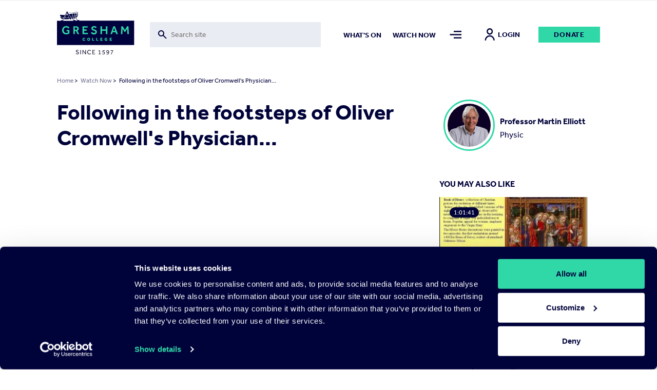

--- FILE ---
content_type: text/html; charset=UTF-8
request_url: https://www.gresham.ac.uk/watch-now/following-footsteps-oliver-cromwells-physician
body_size: 14542
content:

<!DOCTYPE html>
<html lang="en" dir="ltr" prefix="og: https://ogp.me/ns#">
  <head>


  <script
    id="Cookiebot"
    src="https://consent.cookiebot.com/uc.js"
    data-cbid="f28a222f-7ce5-47b3-a123-92c2ab86a207"
    data-blockingmode="auto"
    type="text/javascript"
    defer
  ></script>

    <meta charset="utf-8" />
<meta name="description" content="Professor Martin Elliott the latest Gresham Professor of Physic and will be presenting a lecture series on the Heart and Heart Surgery starting in 2014-2015. In this interview, Professor Elliott talks about the history of the College, why it is an attractive position and what drew him to the role." />
<meta name="abstract" content="https://www.gresham.ac.uk/watch-now/following-footsteps-oliver-cromwells-physician" />
<meta name="keywords" content="Following in the footsteps of Oliver Cromwell&#039;s Physician..." />
<link rel="canonical" href="https://www.gresham.ac.uk/watch-now/following-footsteps-oliver-cromwells-physician" />
<meta name="robots" content="index, follow" />
<link rel="shortlink" href="https://www.gresham.ac.uk/node/14172" />
<meta name="generator" content="Drupal 9 (https://www.drupal.org)" />
<link rel="image_src" href="/sites/default/files/following-in-the-footsteps-of-oliver-cromwells-physician.jpg" />
<meta property="og:site_name" content="Gresham College" />
<meta property="og:url" content="https://www.gresham.ac.uk/watch-now/following-footsteps-oliver-cromwells-physician" />
<meta property="og:title" content="Following in the footsteps of Oliver Cromwell&#039;s Physician..." />
<meta property="og:description" content="Professor Martin Elliott the latest Gresham Professor of Physic and will be presenting a lecture series on the Heart and Heart Surgery starting in 2014-2015. In this interview, Professor Elliott talks about the history of the College, why it is an attractive position and what drew him to the role." />
<meta property="og:image" content="https://www.gresham.ac.uk/sites/default/files/styles/meta_facebook/public/following-in-the-footsteps-of-oliver-cromwells-physician.jpg?itok=M5ltMIra" />
<meta property="og:image:width" content="1200" />
<meta property="og:image:height" content="630" />
<meta property="og:updated_time" content="2022-02-01T08:17:43+00:00" />
<meta name="twitter:card" content="summary" />
<meta name="twitter:site" content="@GreshamCollege" />
<meta name="twitter:title" content="Following in the footsteps of Oliver Cromwell&#039;s Physician... | Gresham College" />
<meta name="twitter:creator" content="@GreshamCollege" />
<meta name="twitter:image" content="https://www.gresham.ac.uk/sites/default/files/styles/meta_twitter/public/following-in-the-footsteps-of-oliver-cromwells-physician.jpg?itok=5wZLYuDC" />
<meta name="Generator" content="Drupal 10 (https://www.drupal.org)" />
<meta name="MobileOptimized" content="width" />
<meta name="HandheldFriendly" content="true" />
<meta name="viewport" content="width=device-width, initial-scale=1.0" />
<script>window.dataLayer = window.dataLayer || []; window.dataLayer.push({"site":{"environment":"production","language":"en","country":"GB"},"page":{"pageURL":"https:\/\/www.gresham.ac.uk\/watch-now\/following-footsteps-oliver-cromwells-physician","pagePath":"\/watch-now\/following-footsteps-oliver-cromwells-physician","pageName":"Following in the footsteps of Oliver Cromwell's Physician...","pageCategory":"Watch Now"},"user":{"loginStatus":"logged-out","userID":""}});</script>
<link rel="icon" href="/sites/default/files/favicon.svg" type="image/svg+xml" />

    <title>Following in the footsteps of Oliver Cromwell&#039;s Physician...</title>
    <link rel="stylesheet" media="all" href="/sites/default/files/css/css_5iQnNW1eHoyyL53U2YJL0P0P8Jx4H3S90qZtsgWE5Tk.css?delta=0&amp;language=en&amp;theme=pippip&amp;include=[base64]" />
<link rel="stylesheet" media="all" href="/sites/default/files/css/css_W8Vkc6u1v3w-FN4v-fg35uqdZEY1N4I7i8CegHs3aHY.css?delta=1&amp;language=en&amp;theme=pippip&amp;include=[base64]" />
<link rel="stylesheet" media="all" href="/sites/default/files/css/css_3yyBfJjVs6gQvKN42wbccjsLUH4gp36PvlmH_swzffY.css?delta=2&amp;language=en&amp;theme=pippip&amp;include=[base64]" />
<link rel="stylesheet" media="all" href="/sites/default/files/css/css_SvlCDKlN6Bwq7cYg8Qq7URXMMd4dYFzqdRXwVks9kNM.css?delta=3&amp;language=en&amp;theme=pippip&amp;include=[base64]" />
<link rel="stylesheet" media="print" href="/sites/default/files/css/css_yRJjgo7Jzo5ttqexnH2qO1C_lN_k7WILBREuiiOkE0s.css?delta=4&amp;language=en&amp;theme=pippip&amp;include=[base64]" />
<link rel="stylesheet" media="all" href="/sites/default/files/css/css_0O0ye8GBHWw5tENVz_Fs5oBDQi671Vdy8aZxQVmCGLc.css?delta=5&amp;language=en&amp;theme=pippip&amp;include=[base64]" />

    

    <script data-cookieconsent="ignore">
      // Load the YouTube Iframe API if not already loaded.
      if (typeof YT === 'undefined' || typeof YT.Player === 'undefined') {
        var tag = document.createElement('script');
        tag.src = "https://www.youtube.com/iframe_api";
        var firstScriptTag = document.getElementsByTagName('script')[0];
        firstScriptTag.parentNode.insertBefore(tag, firstScriptTag);
      }

      // This function is called by the YouTube Iframe API when it's ready.
      // It must be in the global scope.
      window.onYouTubeIframeAPIReady = function () {
        // Attach the Drupal behavior once the YouTube API is ready.
        // This ensures jQuery and Drupal behaviors are available.
        (function ($, Drupal, drupalSettings) {
          Drupal.behaviors.gresham_datalayer.attach(document, drupalSettings);
        })(jQuery, Drupal, drupalSettings);
      };
    </script>

     <script data-cookieconsent="ignore" defer>
    window.dataLayer = window.dataLayer || [];
    function gtag() {
      dataLayer.push(arguments)
    }
    gtag("consent", "default", {
      ad_personalization: "denied",
      ad_storage: "denied",
      ad_user_data: "denied",
      analytics_storage: "denied",
      functionality_storage: "denied",
      personalization_storage: "denied",
      security_storage: "granted",
      wait_for_update: 500
    });
    gtag("set", "ads_data_redaction", true);
    gtag("set", "url_passthrough", true);
  </script>

  <!-- End Google Tag Manager -->
  <script data-cookieconsent="ignore">(function(w,d,s,l,i){w[l]=w[l]||[];w[l].push({'gtm.start':
  new Date().getTime(),event:'gtm.js'});var f=d.getElementsByTagName(s)[0],
  j=d.createElement(s),dl=l!='dataLayer'?'&l='+l:'';j.async=true;j.src=
  'https://www.googletagmanager.com/gtm.js?id='+i+dl;f.parentNode.insertBefore(j,f);
  })(window,document,'script','dataLayer','GTM-NK6DKV');</script>
  <!-- End Google Tag Manager -->

  </head>

  
  <body class="watch-now ct__event" data-nav="closed" data-search="closed">
        <aside>
      <a href="#main-content" class="skip-main">
        Skip to main content
      </a>
    </aside>

    


      <div class="dialog-off-canvas-main-canvas" data-off-canvas-main-canvas>
    <header>
    <div class="grid header">
        <div class="col-sm-2 col-8">
            <div class="header-logo">
                <a href="/" title="Home" rel="home">
                    <img src="/themes/pippip/assets/img/gresham-logo.svg" alt="Home" alt="Home" width="163px" height="91px">
                </a>
            </div>
        </div>
        <div class="col-lg-4 col-md-3 col-sm-1 hidden-xs-down">
            <div class="header-searchbar">
                <div class="views-exposed-form">
                    <form action="/search" method="get" id="views-exposed-form-search-search" accept-charset="UTF-8">
                        <div class="js-form-item form-item js-form-type-search-api-autocomplete form-type-search-api-autocomplete js-form-item-for form-item-for">
                            <label for="edit-for">Fulltext search</label>
                            <input placeholder="Search site" aria-label="Toggle search form" data-drupal-selector="edit-for" data-search-api-autocomplete-search="search" class="form-autocomplete form-text ui-autocomplete-input" data-autocomplete-path="/search_api_autocomplete/search?display=search&amp;&amp;filter=for" type="text" id="edit-for" name="for" value="" size="30" maxlength="128" data-once="autocomplete" autocomplete="off">
                        </div>
                    </form>
                </div>
                <div class="header-searchbar__mobile-icon">
                    <img src="/themes/pippip/assets/img/search.svg" alt="">
                </div>
            </div>

        </div>
        <div class="col-lg-6 col-md-7 col-sm-9 hidden-xs-down">
            <div class="links">
                  <nav role="navigation" aria-labelledby="block-mainnav2items-menu" id="block-mainnav2items" class="block block-menu navigation menu--main-nav-2-items">
            
  <h2 class="visually-hidden" id="block-mainnav2items-menu">Main Nav-2 items</h2>
  

        
              <ul class="menu">
                    <li class="m-main-nav__link">
        <a href="/whats-on" class="m-main-nav__link" data-drupal-link-system-path="node/100">What&#039;s on</a>
              </li>
                <li class="is-active-trail m-main-nav__link">
        <a href="/watch-now" class="is-active-trail m-main-nav__link" data-drupal-link-system-path="node/102">Watch now</a>
              </li>
        </ul>
  


  </nav>


                <a class="nav-toggle menu-icon" href="#" aria-label="Toggle mega menu">
                    <span class="menu-icon-inactive" alt=""></span>
                    <span class="menu-icon-active" alt=""></span>
                </a>
                                    <a class="h6 account-icon" href="/member/login"><img src="/themes/pippip/assets/img/in-person.svg" alt="">Login</a>
                                <a href="/get-involved/support-us/make-donation/donate-today" class="a-btn">Donate</a>
            </div>
        </div>
        <div class="col-4 hidden-sm-up">
            <div class="mobile-icons">
                <a class="nav-toggle search-icon">
                    <img class="search-icon-inactive" src="/themes/pippip/assets/img/search.svg" alt="">
                    <img class="search-icon-active" src="/themes/pippip/assets/img/close.svg" alt="">
                </a>
                <a class="nav-toggle menu-icon" >
                    <img class="menu-icon-inactive" src="/themes/pippip/assets/img/menu-default.svg" alt="">
                    <img class="menu-icon-active" src="/themes/pippip/assets/img/close.svg" alt="">
                </a>
            </div>
        </div>

    </div>
    <div class="header-search">
        <div class="grid">
            <div class="col-lg-10 offset-lg-2 col-md-11 offset-md-1 col-sm-12">
                <div class="header-search__container">
                    <div class="grid">
                        <div class="col-lg-3 col-md-1 order-md-2 hidden-xs-down">
                            <div class="header-search__container--actions">
                                <a class="header-search__container--actions-close"><img src="/themes/pippip/assets/img/close.svg" alt=""></a>
                            </div>
                        </div>
                        <div class="col-lg-9 col-md-11 order-md-1 desktop-search">
                            
<div class="views-exposed-form bef-exposed-form m-block m-block--views m-block--views-exposed-filter-blocksearch-search m-block__ m-" data-bef-auto-submit-full-form="" data-bef-auto-submit="" data-bef-auto-submit-delay="500" data-drupal-selector="views-exposed-form-search-search">
				<form action="/search" method="get" id="views-exposed-form-search-search" accept-charset="UTF-8">
  <div class="js-form-item form-item js-form-type-search-api-autocomplete form-type-search-api-autocomplete js-form-item-for form-item-for">
      <label for="edit-for">Fulltext search</label>
        <input placeholder="Search site" aria-label="Search form input" data-drupal-selector="edit-for" data-search-api-autocomplete-search="search" class="form-autocomplete form-text" data-autocomplete-path="/search_api_autocomplete/search?display=search&amp;&amp;filter=for" type="text" id="edit-for" name="for" value="" size="30" maxlength="128" />

        </div>
<div data-drupal-selector="edit-actions" class="form-actions js-form-wrapper form-wrapper" id="edit-actions"><input data-bef-auto-submit-click="" class="js-hide a-btn button js-form-submit form-submit" data-twig-suggestion="search_results_submit" value="Go" data-drupal-selector="edit-submit-search" type="submit" id="edit-submit-search" />

</div>

</form>

	</div>

                        </div>

                    </div>
                </div>
            </div>
        </div>
        <div class="grid">
            <div class="col-sm-12">
                <div class="header-search__suggestions">
                    <h4>Suggested searches:</h4>
                    <div class="o-teaser__content--topics">
                                                    <div class="o-teaser__content--topics-item">
                                <a href="/search?for=Astronomy">Astronomy</a>
                            </div>
                                                    <div class="o-teaser__content--topics-item">
                                <a href="/search?for=Religion">Religion</a>
                            </div>
                                                    <div class="o-teaser__content--topics-item">
                                <a href="/search?for=Chris Whitty">Chris Whitty</a>
                            </div>
                                                    <div class="o-teaser__content--topics-item">
                                <a href="/search?for=Maths">Maths</a>
                            </div>
                                                    <div class="o-teaser__content--topics-item">
                                <a href="/search?for=Barnard&#039;s Inn Hall">Barnard&#039;s Inn Hall</a>
                            </div>
                                            </div>
                </div>
            </div>
        </div>
    </div>
</header>




<main id="main-content" role="main" class="wrapper wapper--main">

    <div class="menu-overlay">
    <div class="grid">
        <div class="col-sm-12">
            <div class="menu-overlay__inner">
                <div class="grid">
                    <div class="col-md-3 col-sm-4 hidden-xs-down">
                        <div class="menu-overlay__inner--content">
                              
<div id="block-menuoverlay" class="m-block m-block--block-content m-block--block-contentaa938ca6-a981-43a4-90b3-a5d93f7bba27 m-block__menu-overlay m-menu-overlay">
   <h2>For the Love of Learning since 1597</h2>

<p>Gresham College provides outstanding educational talks and videos for the public free of charge. There are over 2,500 videos available on our website. Your support will help us to encourage people's love of learning for many years to come.&nbsp;</p>

    <div class="menu-overlay__inner--content-link">
        
<a href="/get-involved/support-us/make-donation"class="a-btn">Donate Today</a>    </div>
</div>


                        </div>
                    </div>
                    <div class="col-md-9 col-sm-8">
                        <div class="hidden-xs-down">
                              <nav role="navigation" aria-labelledby="block-mainnavigation-menu" id="block-mainnavigation" class="block block-menu navigation menu--main">
            
  <h2 class="visually-hidden" id="block-mainnavigation-menu">Main navigation</h2>
  

        
              <ul class="menu">
                    <li class="m-main-nav__link">
        <a href="/whats-on" class="m-main-nav__link" data-drupal-link-system-path="node/100">What&#039;s on</a>
                                <ul class="menu menu__dropdown dropdown">
                    <li class="m-main-nav__link">
        <a href="/whats-on/lecture-series-2025-26" class="m-main-nav__link" data-drupal-link-system-path="node/16191">Lecture Series&#039; 2025-26</a>
              </li>
                <li class="m-main-nav__link">
        <a href="/whats-on/venues" class="m-main-nav__link" data-drupal-link-system-path="node/15204">Venues</a>
              </li>
        </ul>
  
              </li>
                <li class="is-active-trail m-main-nav__link">
        <a href="/watch-now" class="is-active-trail m-main-nav__link" data-drupal-link-system-path="node/102">Watch Now</a>
                                <ul class="menu menu__dropdown dropdown">
                    <li class="m-main-nav__link">
        <a href="/watch-now/browse-all" class="m-main-nav__link" data-drupal-link-system-path="node/119">Browse All</a>
              </li>
                <li class="m-main-nav__link">
        <a href="/watch-now/series" class="m-main-nav__link" data-drupal-link-system-path="node/121">Series</a>
              </li>
                <li class="m-main-nav__link">
        <a href="/watch-now/playlists" class="m-main-nav__link" data-drupal-link-system-path="node/120">Playlists</a>
              </li>
        </ul>
  
              </li>
                <li class="m-main-nav__link">
        <a href="/speakers" class="m-main-nav__link" data-drupal-link-system-path="node/150">Speakers</a>
                                <ul class="menu menu__dropdown dropdown">
                    <li class="m-main-nav__link">
        <a href="/speakers" title="The Gresham Professors" class="m-main-nav__link" data-drupal-link-system-path="node/150">Professors</a>
              </li>
                <li class="m-main-nav__link">
        <a href="/speakers/all-speakers" class="m-main-nav__link" data-drupal-link-system-path="node/124">All Speakers</a>
              </li>
        </ul>
  
              </li>
                <li class="m-main-nav__link">
        <a href="/get-involved" class="m-main-nav__link" data-drupal-link-system-path="node/126">Get Involved</a>
                                <ul class="menu menu__dropdown dropdown">
                    <li class="m-main-nav__link">
        <a href="/get-involved/support-us" class="m-main-nav__link" data-drupal-link-system-path="node/127">Support Us</a>
              </li>
                <li class="m-main-nav__link">
        <a href="/hire-barnards-inn-hall" title="Hire Barnard’s Inn Hall for a variety of events" class="m-main-nav__link" data-drupal-link-system-path="node/14868">Hire Barnard’s Inn Hall</a>
              </li>
                <li class="m-main-nav__link">
        <a href="/get-involved/volunteer-gresham-college" class="m-main-nav__link" data-drupal-link-system-path="node/15965">Volunteer for Gresham</a>
              </li>
        </ul>
  
              </li>
                <li class="m-main-nav__link">
        <a href="/schools-and-colleges" class="m-main-nav__link" data-drupal-link-system-path="node/14871">Schools &amp; Colleges</a>
                                <ul class="menu menu__dropdown dropdown">
                    <li class="m-main-nav__link">
        <a href="/schools-and-colleges/sign-schools-updates" class="m-main-nav__link" data-drupal-link-system-path="node/14902">Sign up for Schools Updates</a>
              </li>
                <li class="m-main-nav__link">
        <a href="/schools-and-colleges/school-and-college-bookings" class="m-main-nav__link" data-drupal-link-system-path="node/14872">School Bookings</a>
              </li>
                <li class="m-main-nav__link">
        <a href="/schools-and-colleges/young-orator-year" class="m-main-nav__link" data-drupal-link-system-path="node/15240">Young Orator of the Year Competition</a>
              </li>
        </ul>
  
              </li>
                <li class="m-main-nav__link">
        <a href="/about-us" class="m-main-nav__link" data-drupal-link-system-path="node/137">About us</a>
                                <ul class="menu menu__dropdown dropdown">
                    <li class="m-main-nav__link">
        <a href="/about-us/work-gresham-college" class="m-main-nav__link" data-drupal-link-system-path="node/4699">Work for Gresham</a>
              </li>
                <li class="m-main-nav__link">
        <a href="/about-us/news" class="m-main-nav__link" data-drupal-link-system-path="node/143">News</a>
              </li>
                <li class="m-main-nav__link">
        <a href="/contact-us" class="m-main-nav__link" data-drupal-link-system-path="node/14899">Contact Us</a>
              </li>
                <li class="m-main-nav__link">
        <a href="/about-us/organisation" class="m-main-nav__link" data-drupal-link-system-path="node/14896">Organisation</a>
              </li>
                <li class="m-main-nav__link">
        <a href="/about-us/our-history" class="m-main-nav__link" data-drupal-link-system-path="node/14898">Our History</a>
              </li>
        </ul>
  
              </li>
        </ul>
  


  </nav>


                        </div>
                        <div class="hidden-sm-up">
                              <nav role="navigation" aria-labelledby="block-mobilemenu-2-menu" id="block-mobilemenu-2" class="block block-menu navigation menu--mobile-menu">
            
  <h2 class="visually-hidden" id="block-mobilemenu-2-menu">Mobile Menu</h2>
  

        
              <ul class="menu">
                    <li class="m-main-nav__link">
        <a href="/whats-on" class="m-main-nav__link" data-drupal-link-system-path="node/100">What&#039;s On</a>
              </li>
                <li class="is-active-trail m-main-nav__link">
        <a href="/watch-now" class="is-active-trail m-main-nav__link" data-drupal-link-system-path="node/102">Watch Now</a>
              </li>
                <li class="m-main-nav__link">
        <a href="/about-us" class="m-main-nav__link" data-drupal-link-system-path="node/137">About Us</a>
              </li>
                <li class="m-main-nav__link">
        <a href="/get-involved" class="m-main-nav__link" data-drupal-link-system-path="node/126">Get Involved</a>
              </li>
                <li class="m-main-nav__link">
        <a href="/schools-and-colleges" title="Schools and Colleges" class="m-main-nav__link" data-drupal-link-system-path="node/14871">Schools &amp; Colleges</a>
              </li>
                <li class="m-main-nav__link">
        <a href="/speakers" class="m-main-nav__link" data-drupal-link-system-path="node/150">Speakers</a>
              </li>
        </ul>
  


  </nav>


                            <div class="mobile-nav-extras">
                                <a href="/get-involved/support-us/make-donation/donate-today" class="a-btn">Donate</a>
                            </div>
                        </div>

                    </div>
                </div>
                <div class="grid hidden-xs-down">
                    <div class="col-sm-12">
                        <div class="menu-overlay__inner--footer">
                            <div class="grid">
                                <div class="col-md-3">
                                      
<div id="block-footersocial" class="m-block m-block--block-content m-block--block-content8117e3b1-ef32-440b-89cb-13b4735ef2da m-block__footer-social m-footer-social">
		
  
      <div class="m-social-links">
        <a href="https://www.youtube.com/GreshamCollege"  target="_blank" rel="noopener nofollow" class="m-social-links__link" aria-label="Open" title="Open">
    <svg width="46" height="35" viewBox="0 0 46 35" xmlns="http://www.w3.org/2000/svg"><path d="M22.842 0C.505 0 .114 1.986.114 17.5S.505 35 22.842 35c22.336 0 22.727-1.986 22.727-17.5S45.178 0 22.842 0zm7.284 18.26L19.92 23.022c-.893.413-1.625-.05-1.625-1.037v-8.972c0-.984.732-1.45 1.625-1.037l10.205 4.764c.893.418.893 1.1 0 1.518z" fill="#30D8A8"/></svg>
  </a>
  <a href="https://www.facebook.com/greshamcollege"  target="_blank" rel="noopener nofollow" class="m-social-links__link" aria-label="Open" title="Open">
    <svg width="36" height="35" viewBox="0 0 36 35" xmlns="http://www.w3.org/2000/svg"><path d="M31.751 0H4.53A3.9 3.9 0 00.64 3.889V31.11A3.9 3.9 0 004.53 35h13.61V21.389h-3.889v-4.813h3.89V12.59c0-4.207 2.356-7.163 7.322-7.163l3.506.004v5.065H26.64c-1.933 0-2.668 1.45-2.668 2.796v3.286h4.994l-1.105 4.81h-3.889V35h7.778a3.9 3.9 0 003.89-3.889V3.89A3.9 3.9 0 0031.75 0z" fill="#30D8A8"/></svg>
  </a>
  <a href="https://instagram.com/greshamcollege/"  target="_blank" rel="noopener nofollow" class="m-social-links__link" aria-label="Open" title="Open">
    <svg width="36" height="35" viewBox="0 0 36 35" xmlns="http://www.w3.org/2000/svg"><path d="M35.535 10.286a12.845 12.845 0 00-.813-4.248 8.579 8.579 0 00-2.02-3.1 8.579 8.579 0 00-3.1-2.02 12.845 12.845 0 00-4.246-.813C23.487.019 22.892 0 18.14 0c-4.752 0-5.347.02-7.214.105a12.845 12.845 0 00-4.248.813 8.579 8.579 0 00-3.102 2.02 8.579 8.579 0 00-2.018 3.1 12.845 12.845 0 00-.813 4.246C.66 12.153.64 12.748.64 17.5c0 4.752.02 5.347.105 7.214a12.85 12.85 0 00.813 4.248 8.579 8.579 0 002.02 3.1 8.577 8.577 0 003.1 2.02c1.359.51 2.795.784 4.246.813 1.869.086 2.464.105 7.216.105 4.752 0 5.347-.02 7.214-.105a12.845 12.845 0 004.249-.813 8.948 8.948 0 005.12-5.12c.508-1.359.783-2.795.812-4.246.086-1.869.105-2.464.105-7.216 0-4.752-.02-5.347-.105-7.214zm-3.15 14.286a9.68 9.68 0 01-.603 3.247 5.794 5.794 0 01-3.32 3.323 9.672 9.672 0 01-3.25.603c-1.847.084-2.4.101-7.072.101-4.672 0-5.227-.017-7.072-.101a9.681 9.681 0 01-3.247-.603 5.421 5.421 0 01-2.015-1.308 5.421 5.421 0 01-1.308-2.013 9.68 9.68 0 01-.603-3.25c-.084-1.846-.101-2.399-.101-7.071s.017-5.227.101-7.072a9.681 9.681 0 01.603-3.247c.28-.761.727-1.45 1.308-2.015A5.421 5.421 0 017.82 3.858a9.681 9.681 0 013.25-.603c1.846-.084 2.399-.101 7.071-.101 4.673 0 5.227.017 7.072.101a9.681 9.681 0 013.247.603c.761.28 1.45.727 2.015 1.308a5.421 5.421 0 011.308 2.013c.386 1.04.59 2.14.603 3.25.084 1.846.101 2.399.101 7.071s-.017 5.227-.1 7.072zM18.14 8.512a8.987 8.987 0 100 17.975 8.987 8.987 0 000-17.974zm0 14.821a5.833 5.833 0 110-11.666 5.833 5.833 0 010 11.666zM29.581 8.16a2.1 2.1 0 11-4.2 0 2.1 2.1 0 014.2 0z" fill="#30D8A8"/></svg>
  </a>
  <a href="https://www.tiktok.com/@greshamcollege?lang=en"  target="_blank" rel="noopener nofollow" class="m-social-links__link" aria-label="Open" title="Open">
    <svg width="32" height="36" viewBox="0 0 32 36" xmlns="http://www.w3.org/2000/svg"><path d="M27.78 7.65a8.142 8.142 0 01-.705-.41 9.9 9.9 0 01-1.808-1.537c-1.349-1.543-1.852-3.108-2.038-4.205h.008C23.082.588 23.146 0 23.155 0h-6.142v23.753c0 .319 0 .634-.014.945 0 .04-.003.075-.006.117 0 .017 0 .035-.003.053v.013a5.216 5.216 0 01-2.625 4.14 5.12 5.12 0 01-2.541.67c-2.862 0-5.182-2.333-5.182-5.215 0-2.882 2.32-5.216 5.182-5.216.541 0 1.08.085 1.595.252l.007-6.254a11.41 11.41 0 00-8.792 2.572 12.055 12.055 0 00-2.63 3.244c-.26.447-1.238 2.243-1.356 5.159-.075 1.655.422 3.37.659 4.078v.015c.15.417.727 1.84 1.668 3.041a12.483 12.483 0 002.66 2.51v-.014l.015.015c2.974 2.02 6.271 1.888 6.271 1.888.571-.023 2.483 0 4.654-1.03 2.408-1.14 3.78-2.84 3.78-2.84a11.807 11.807 0 002.059-3.422c.556-1.461.741-3.214.741-3.914V11.958c.075.045 1.067.702 1.067.702s1.43.916 3.661 1.513c1.6.425 3.757.514 3.757.514V8.589c-.755.082-2.29-.156-3.86-.94z" fill="#30D8A8"/></svg>
  </a>
  <a href="https://twitter.com/GreshamCollege"  target="_blank" rel="noopener nofollow" class="m-social-links__link" aria-label="Open" title="Open">
    <svg width="35" height="35" viewBox="0 0 35 35" xmlns="http://www.w3.org/2000/svg"><path d="M20.875 14.82L33.532 0h-3l-10.99 12.868L10.764 0H.64l13.274 19.459L.64 35h3l11.606-13.59L24.516 35H34.64L20.874 14.82zm-4.109 4.81l-1.344-1.937L4.72 2.274h4.608l8.635 12.443 1.345 1.938L30.534 32.83h-4.607l-9.16-13.198z" fill="#30D8A8"/></svg>
  </a>


    </div>
  
</div>


                                </div>
                                <div class="col-md-9">
                                    <div class="menu-overlay__inner--footer-topics">
                                        <h4>Popular topics:</h4>
                                        <div class="o-teaser__content--topics">
                                                                                            <div class="o-teaser__content--topics-item">
                                                    <a href="/watch-now/browse-all?&type=521">Asia</a>
                                                </div>
                                                                                            <div class="o-teaser__content--topics-item">
                                                    <a href="/watch-now/browse-all?&type=538">Discovery</a>
                                                </div>
                                                                                            <div class="o-teaser__content--topics-item">
                                                    <a href="/watch-now/browse-all?&type=554">Geography</a>
                                                </div>
                                                                                            <div class="o-teaser__content--topics-item">
                                                    <a href="/watch-now/browse-all?&type=572">Medieval</a>
                                                </div>
                                                                                            <div class="o-teaser__content--topics-item">
                                                    <a href="/watch-now/browse-all?&type=588">Protest</a>
                                                </div>
                                                                                    </div>
                                    </div>
                                </div>
                            </div>
                        </div>
                    </div>
                </div>
            </div>
        </div>
    </div>
</div>

      
<div id="block-liveeventblock" class="m-block m-block--syd-events m-block--syd-live-event m-block__ m-">
				

	</div>


      
<div id="block-pippip-breadcrumbs" class="m-block m-block--system m-block--system-breadcrumb-block m-block__ m-">
				  <div class="grid">
    <div class="col-sm-12">
      <nav class="a-breadcrumb" role="navigation" aria-labelledby="system-breadcrumb">
        <h2 id="system-breadcrumb" class="visually-hidden">Breadcrumb</h2>
        <ol>
                  <li>
                          <a href="/">Home</a>
                        >
          </li>
                  <li>
                          <a href="/watch-now">Watch Now</a>
                        >
          </li>
                  <li> Following in the footsteps of Oliver Cromwell&#039;s Physician...</li>
        </ol>
      </nav>
    </div>
  </div>

	</div>



      <div data-drupal-messages-fallback class="hidden"></div>

        
<div id="block-pippip-content" class="m-block m-block--system m-block--system-main-block m-block__ m-">
					

<article  class="o-node o-event o-full">

	
			<div class="grid justify-center">
	<div class="col-12">
		<div class="grid justify-space-between">
			<div class="col-sm-12" aria-label="Main content">


				<div class="o-event__header grid">

					<div class="col-sm-8">
						
													<h1 class="h2">
								Following in the footsteps of Oliver Cromwell&#039;s Physician...
							</h1>
													<div class="o-event__header--crowdcast">
															</div>
						</div>

                        <div class="col-sm-4 hidden-sm-down">

                                                            
                                <a href="/speakers/professor-martin-elliott"  class="event-speakers">
                                    <div class="event-speakers__image">
                                                                                                                        <picture>
                                            <img src="https://www.gresham.ac.uk/sites/default/files/speaker-image/ELLIOTT%20Martin%20420%20x%20420.jpg" alt="Professor Martin Elliott " />
                                        </picture>
                                    </div>

                                    <div class="event-speakers__information">
                                        <h3>Professor Martin Elliott </h3>
                                        <h4>Physic</h4>
                                    </div>
                                </a>


                                                                                    </div>

                    </div>

                    
					<div class="o-event__content grid">

						<div class="col-md-8">

							
								<div class="m-entity">
									<div class="grid">
										<div class="col-sm-12">
											<div class="o-event__content--video">
																									<div class="video-embed-field-provider-youtube video-embed-field-responsive-video"><iframe width="854" height="480" frameborder="0" allowfullscreen="allowfullscreen" data-video-id="HrJU5zURzag" src="https://www.youtube.com/embed/HrJU5zURzag?autoplay=0&amp;start=0&amp;rel=0"></iframe>
</div>

																							</div>
										</div>
									</div>
								</div>

								<div class="m-entity">
									<div class="o-event__content--actions">
										<div class="grid">
											<div class="col-md-5 col-sm-4">
												<div class="o-event__content--actions-donate">
													<a href="/get-involved/support-us/make-donation/donate-today" class="a-btn">Donate</a>
												</div>
											</div>
											<div class="col-md-7 col-sm-8">
												<div class="o-event__content--actions-container">
													<div class="o-event__content--actions-share">
														<h4>Share</h4>
														
<div class="m-block m-block--better-social-sharing-buttons m-block--social-sharing-buttons-block m-block__ m-">
				

<div style="display: none"><link rel="preload" href="/modules/contrib/better_social_sharing_buttons/assets/dist/sprites/social-icons--no-color.svg" as="image" type="image/svg+xml" crossorigin="anonymous" /></div>

<div class="social-sharing-buttons">
                <a href="https://www.facebook.com/sharer/sharer.php?u=https://www.gresham.ac.uk/watch-now/following-footsteps-oliver-cromwells-physician&amp;title=Following%20in%20the%20footsteps%20of%20Oliver%20Cromwell%27s%20Physician..." target="_blank" title="Share to Facebook" aria-label="Share to Facebook" class="social-sharing-buttons__button share-facebook" rel="noopener">
            <svg width="20px" height="20px" style="border-radius:3px;">
                <use href="/modules/contrib/better_social_sharing_buttons/assets/dist/sprites/social-icons--no-color.svg#facebook" />
            </svg>
        </a>
    
                <a href="https://twitter.com/intent/tweet?text=Following%20in%20the%20footsteps%20of%20Oliver%20Cromwell%27s%20Physician...+https://www.gresham.ac.uk/watch-now/following-footsteps-oliver-cromwells-physician" target="_blank" title="Share to X" aria-label="Share to X" class="social-sharing-buttons__button share-x" rel="noopener">
            <svg width="20px" height="20px" style="border-radius:3px;">
                <use href="/modules/contrib/better_social_sharing_buttons/assets/dist/sprites/social-icons--no-color.svg#x" />
            </svg>
        </a>
    
        
        
        
                <a href="https://www.linkedin.com/sharing/share-offsite/?url=https://www.gresham.ac.uk/watch-now/following-footsteps-oliver-cromwells-physician" target="_blank" title="Share to Linkedin" aria-label="Share to Linkedin" class="social-sharing-buttons__button share-linkedin" rel="noopener">
            <svg width="20px" height="20px" style="border-radius:3px;">
                <use href="/modules/contrib/better_social_sharing_buttons/assets/dist/sprites/social-icons--no-color.svg#linkedin" />
            </svg>
        </a>
    
        
        
        
        
                <a href="mailto:?subject=Following%20in%20the%20footsteps%20of%20Oliver%20Cromwell%27s%20Physician...&amp;body=https://www.gresham.ac.uk/watch-now/following-footsteps-oliver-cromwells-physician" title="Share to Email" aria-label="Share to Email" class="social-sharing-buttons__button share-email" target="_blank" rel="noopener">
            <svg width="20px" height="20px" style="border-radius:3px;">
                <use href="/modules/contrib/better_social_sharing_buttons/assets/dist/sprites/social-icons--no-color.svg#email" />
            </svg>
        </a>
    
        
    </div>

	</div>

													</div>
													<div class="o-event__content--actions-favourite">
														    <a class="favourite-text" href="https://www.gresham.ac.uk/member/login?destination=/watch-now/following-footsteps-oliver-cromwells-physician">Add to my list  <img src="/themes/pippip/assets/img/star-outlined.svg" alt="Star Filled"></a>
													</div>
												</div>
											</div>
										</div>
									</div>
								</div>

								
																	<div class="o-event__content--body grid">
										<div class="col-sm-12">
											<p>
	Professor Martin Elliott the latest Gresham Professor of Physic and will be presenting a lecture series on the Heart and Heart Surgery starting in 2014-2015. In this interview, Professor Elliott talks about the history of the College, why it is an attractive position and what drew him to the role.
</p>
										</div>
									</div>
								
								<div class="m-entity">
									<div class="o-event__content--watch-actions">
										<div class="grid">
											<div class="col-sm-12">
												
																								<div class="o-teaser__content--topics">
																											<div class="o-teaser__content--topics-item">
															<a href="/watch-now/browse-all?&type=515">Anatomy</a>				</div>
																											<div class="o-teaser__content--topics-item">
															<a href="/watch-now/browse-all?&type=524">Biology</a>				</div>
																											<div class="o-teaser__content--topics-item">
															<a href="/watch-now/browse-all?&type=571">Medicine</a>				</div>
																									</div>
											</div>
										</div>

									</div>
								</div>



							
							
							<div class="m-entity">
								<div class="grid">
									<div class="col-sm-12">
										<div class="o-event__speakers" id="event-speakers">
												

<article  class="o-node o-speaker-prof-page o-teaser o-teaser-large-teaser">

	
			<div class="o-teaser-large-teaser__container">
	<div class="o-teaser-large-teaser__container--image">
		<figure>
						
						
									<picture>
				<img src="/sites/default/files/styles/speaker/public/speaker-image/ELLIOTT%20Martin%20420%20x%20420.jpg?itok=zADxEcKB" alt="Professor Martin Elliott"/>
			</picture>
		</figure>
	</div>
	<div class="o-teaser-large-teaser__container--content">

		<h2>Professor Martin Elliott </h2>
					<h3>Professor of Physic</h3>
		
		<p>Martin Elliott MD FRCS was Provost of Gresham College. He is  Professor Emeritus of Cardiothoracic Surgery at UCL & Professor Emeritus of Physic at Gresham College.</p>
		<a class="find-out-more" href="/speakers/professor-martin-elliott">Find out more</a>
	</div>

</div>
			

</article>

										</div>
									</div>
								</div>
							</div>



							
<section class="m-entity m-entity__donation" aria-label="donation content block">

  
    <div class="grid">
        <div class="col-sm-12">
            <div class="m-entity__donation">
                <div class="m-entity__donation--content">
                    <h2>Support Gresham</h2>
                    <p>Gresham College has offered an outstanding education to the public free of charge for over 400 years. Today, Gresham College plays an important role in fostering a love of learning and a greater understanding of ourselves and the world around us. Your donation will help to widen our reach and to broaden our audience, allowing more people to benefit from a high-quality education from some of the brightest minds.&nbsp;</p>

                    <div class="m-entity__donation--content-link">
                        
<a href="/get-involved/support-us/make-donation/donate-today"class="a-btn">Donate</a>                    </div>
                </div>
            </div>

        </div>
    </div>



</section>


						</div>
						<div class="col-md-4" aria-label="Sidebar">


								
									<div class="o-event__sidebar--container-ymal-stacked">
																					<div class="m-entity__ymal">
												<div class="grid">
													<div class="col-sm-12">
														<div class="m-entity__ymal--title">
															<h2>You May Also Like</h2>
														</div>
														<div class="views-element-container"><div class="js-view-dom-id-59cea010dd266936a7083eb554fed9202de13f9132702cefc65943de61a4ad2e view__recommended_events m-entity m-entity__view">
  
  
  

  
  
  

  <div class="unformatted-grid">
        	

<article  class="o-node o-event o-teaser o-teaser-lecture-watch-teaser">

	
			

	<div class="o-teaser__thumb">
		<a href="/watch-now/correction-optical-defects-spectacles-lasers" title="Open Correction of Optical Defects: From Spectacles to Lasers">
									
										
			
	
	

<picture>
			<img data-src="/sites/default/files/styles/teaser_thumb/public/correction-of-optical-defects-from-spectacles-to-lasers.jpg?itok=YrFBptQe" alt="slide" class="lazy" />
	</picture>		</a>
					<div class="o-teaser__thumb--time">
				<h4>1:01:41</h4>
			</div>
				<a href="/watch-now/correction-optical-defects-spectacles-lasers">
			<div class="o-teaser__thumb--tag">
									<h4>Watch Now</h4>
							</div>
		</a>
	</div>


<div class="o-teaser-lecture-watch-teaser o-teaser__content o-teaser-react">

	<div class="o-teaser-react__content">
		<h2>
			<a href="/watch-now/correction-optical-defects-spectacles-lasers" title="Open Correction of Optical Defects: From Spectacles to Lasers">
				Correction of Optical Defects: From Spectacles to Lasers
			</a>
		</h2>

					<div class="o-teaser__content--speaker">
				<h4>Professor William Ayliffe FRCS PhD</h4>
			</div>
		
					<div class="o-teaser__content--date">
				<h4>Wed, 17 Nov 2010</h4>
			</div>
		
		<div class="o-teaser__content--topics">
							<div class="o-teaser__content--topics-item">
					<a href="/watch-now/browse-all?&type=515">Anatomy</a>
				</div>
							<div class="o-teaser__content--topics-item">
					<a href="/watch-now/browse-all?&type=524">Biology</a>
				</div>
							<div class="o-teaser__content--topics-item">
					<a href="/watch-now/browse-all?&type=571">Medicine</a>
				</div>
					</div>
	</div>


</div>
	

</article>

        	

<article  class="o-node o-event o-teaser o-teaser-lecture-watch-teaser">

	
			

	<div class="o-teaser__thumb">
		<a href="/watch-now/human-evolution" title="Open A 300,000-Year History of Human Evolution">
									
			
			
	
	

<picture>
			<img data-src="/sites/default/files/styles/teaser_thumb/public/teaser-override/2024-02-07_May_390x230.jpg?itok=GZXonVYm" alt="The evolution of man" class="lazy" />
	</picture>		</a>
					<div class="o-teaser__thumb--time">
				<h4>1:00:38</h4>
			</div>
				<a href="/watch-now/human-evolution">
			<div class="o-teaser__thumb--tag">
									<h4>Watch Now</h4>
							</div>
		</a>
	</div>


<div class="o-teaser-lecture-watch-teaser o-teaser__content o-teaser-react">

	<div class="o-teaser-react__content">
		<h2>
			<a href="/watch-now/human-evolution" title="Open A 300,000-Year History of Human Evolution">
				A 300,000-Year History of Human Evolution
			</a>
		</h2>

					<div class="o-teaser__content--speaker">
				<h4>Professor Robin May </h4>
			</div>
		
					<div class="o-teaser__content--date">
				<h4>Wed, 07 Feb 2024</h4>
			</div>
		
		<div class="o-teaser__content--topics">
							<div class="o-teaser__content--topics-item">
					<a href="/watch-now/browse-all?&type=597">Science</a>
				</div>
							<div class="o-teaser__content--topics-item">
					<a href="/watch-now/browse-all?&type=524">Biology</a>
				</div>
							<div class="o-teaser__content--topics-item">
					<a href="/watch-now/browse-all?&type=548">Evolution</a>
				</div>
					</div>
	</div>


</div>
	

</article>

        	

<article  class="o-node o-event o-teaser o-teaser-lecture-watch-teaser">

	
			

	<div class="o-teaser__thumb">
		<a href="/watch-now/media-reporting-medical-advances-helpful-or-misleading" title="Open Media Reporting of Medical Advances: Helpful or Misleading?">
									
										
			
	
	

<picture>
			<img data-src="/sites/default/files/styles/teaser_thumb/public/2018-05-23_MartinElliott_IMG1_360x225.jpg?itok=AVqGDZNC" alt="Image of a close-up of a microscope" class="lazy" />
	</picture>		</a>
					<div class="o-teaser__thumb--time">
				<h4>55:32</h4>
			</div>
				<a href="/watch-now/media-reporting-medical-advances-helpful-or-misleading">
			<div class="o-teaser__thumb--tag">
									<h4>Watch Now</h4>
							</div>
		</a>
	</div>


<div class="o-teaser-lecture-watch-teaser o-teaser__content o-teaser-react">

	<div class="o-teaser-react__content">
		<h2>
			<a href="/watch-now/media-reporting-medical-advances-helpful-or-misleading" title="Open Media Reporting of Medical Advances: Helpful or Misleading?">
				Media Reporting of Medical Advances: Helpful or Misleading?
			</a>
		</h2>

					<div class="o-teaser__content--speaker">
				<h4>Professor Martin Elliott </h4>
			</div>
		
					<div class="o-teaser__content--date">
				<h4>Wed, 23 May 2018</h4>
			</div>
		
		<div class="o-teaser__content--topics">
							<div class="o-teaser__content--topics-item">
					<a href="/watch-now/browse-all?&type=551">Film</a>
				</div>
							<div class="o-teaser__content--topics-item">
					<a href="/watch-now/browse-all?&type=570">Media</a>
				</div>
							<div class="o-teaser__content--topics-item">
					<a href="/watch-now/browse-all?&type=571">Medicine</a>
				</div>
							<div class="o-teaser__content--topics-item">
					<a href="/watch-now/browse-all?&type=591">Public Health</a>
				</div>
							<div class="o-teaser__content--topics-item">
					<a href="/watch-now/browse-all?&type=597">Science</a>
				</div>
					</div>
	</div>


</div>
	

</article>

        	

<article  class="o-node o-event o-teaser o-teaser-lecture-watch-teaser">

	
			

	<div class="o-teaser__thumb">
		<a href="/watch-now/whatever-turns-you-on" title="Open Whatever turns you on">
									
										
			
	
	

<picture>
			<img data-src="/sites/default/files/styles/teaser_thumb/public/whatever-turns-you-on.jpg?itok=5wfRfCTR" alt="" class="lazy" />
	</picture>		</a>
					<div class="o-teaser__thumb--time">
				<h4>49:57</h4>
			</div>
				<a href="/watch-now/whatever-turns-you-on">
			<div class="o-teaser__thumb--tag">
									<h4>Watch Now</h4>
							</div>
		</a>
	</div>


<div class="o-teaser-lecture-watch-teaser o-teaser__content o-teaser-react">

	<div class="o-teaser-react__content">
		<h2>
			<a href="/watch-now/whatever-turns-you-on" title="Open Whatever turns you on">
				Whatever turns you on
			</a>
		</h2>

					<div class="o-teaser__content--speaker">
				<h4>Dr Glenn D Wilson </h4>
			</div>
		
					<div class="o-teaser__content--date">
				<h4>Tue, 21 Feb 2012</h4>
			</div>
		
		<div class="o-teaser__content--topics">
							<div class="o-teaser__content--topics-item">
					<a href="/watch-now/browse-all?&type=571">Medicine</a>
				</div>
							<div class="o-teaser__content--topics-item">
					<a href="/watch-now/browse-all?&type=589">Psychiatry</a>
				</div>
							<div class="o-teaser__content--topics-item">
					<a href="/watch-now/browse-all?&type=590">Psychology</a>
				</div>
					</div>
	</div>


</div>
	

</article>

  </div>



    

  
  

  
  
</div>
</div>

													</div>
												</div>
											</div>
																			</div>

								

						</div>

					</div>

				
			</div>

		</div>

	</div>
</div>

<div class="o-event__full-width">
		</div>
	

</article>

	</div>


  
      
<div id="block-prefooterpanel" class="m-block m-block--block-content m-block--block-content465914a9-d9b8-4978-8244-3313adc7367c m-block__prefooter-panel m-prefooter-panel">
		
    <div class="m-banner-ctas" style="background-image: url('/sites/default/files/footer/Full%20width%20banner.jpg')">
            <div class="grid">
                <div class="col-sm-12">
                    <div class="m-banner-ctas__content">
                    <h2 class="h1">Stay in touch</h2>
                    <div class="m-banner-ctas__content--ctas">
                                                    <div class="m-banner-ctas__content--ctas-item">
                                <a href="/sign-our-newsletter">subscribe to newsletter</a>
                            </div>
                                                    <div class="m-banner-ctas__content--ctas-item">
                                <a href="/hire-barnards-inn-hall">Hire Barnard’s Inn Hall </a>
                            </div>
                                                    <div class="m-banner-ctas__content--ctas-item">
                                <a href="/get-involved/support-us">Support Gresham College</a>
                            </div>
                                            </div>
                </div>
            </div>

        </div>
    </div>

</div>


</main>




<footer class="o-footer" role="contentinfo">
    <div class="o-footer__outer-container">
        <div class="o-footer__container grid">
            <div class="o-footer__social offset-sm-1 col-sm-10">
                
<div id="block-footersocial" class="m-block m-block--block-content m-block--block-content8117e3b1-ef32-440b-89cb-13b4735ef2da m-block__footer-social m-footer-social">
		
  
      <div class="m-social-links">
        <a href="https://www.youtube.com/GreshamCollege"  target="_blank" rel="noopener nofollow" class="m-social-links__link" aria-label="Open" title="Open">
    <svg width="46" height="35" viewBox="0 0 46 35" xmlns="http://www.w3.org/2000/svg"><path d="M22.842 0C.505 0 .114 1.986.114 17.5S.505 35 22.842 35c22.336 0 22.727-1.986 22.727-17.5S45.178 0 22.842 0zm7.284 18.26L19.92 23.022c-.893.413-1.625-.05-1.625-1.037v-8.972c0-.984.732-1.45 1.625-1.037l10.205 4.764c.893.418.893 1.1 0 1.518z" fill="#30D8A8"/></svg>
  </a>
  <a href="https://www.facebook.com/greshamcollege"  target="_blank" rel="noopener nofollow" class="m-social-links__link" aria-label="Open" title="Open">
    <svg width="36" height="35" viewBox="0 0 36 35" xmlns="http://www.w3.org/2000/svg"><path d="M31.751 0H4.53A3.9 3.9 0 00.64 3.889V31.11A3.9 3.9 0 004.53 35h13.61V21.389h-3.889v-4.813h3.89V12.59c0-4.207 2.356-7.163 7.322-7.163l3.506.004v5.065H26.64c-1.933 0-2.668 1.45-2.668 2.796v3.286h4.994l-1.105 4.81h-3.889V35h7.778a3.9 3.9 0 003.89-3.889V3.89A3.9 3.9 0 0031.75 0z" fill="#30D8A8"/></svg>
  </a>
  <a href="https://instagram.com/greshamcollege/"  target="_blank" rel="noopener nofollow" class="m-social-links__link" aria-label="Open" title="Open">
    <svg width="36" height="35" viewBox="0 0 36 35" xmlns="http://www.w3.org/2000/svg"><path d="M35.535 10.286a12.845 12.845 0 00-.813-4.248 8.579 8.579 0 00-2.02-3.1 8.579 8.579 0 00-3.1-2.02 12.845 12.845 0 00-4.246-.813C23.487.019 22.892 0 18.14 0c-4.752 0-5.347.02-7.214.105a12.845 12.845 0 00-4.248.813 8.579 8.579 0 00-3.102 2.02 8.579 8.579 0 00-2.018 3.1 12.845 12.845 0 00-.813 4.246C.66 12.153.64 12.748.64 17.5c0 4.752.02 5.347.105 7.214a12.85 12.85 0 00.813 4.248 8.579 8.579 0 002.02 3.1 8.577 8.577 0 003.1 2.02c1.359.51 2.795.784 4.246.813 1.869.086 2.464.105 7.216.105 4.752 0 5.347-.02 7.214-.105a12.845 12.845 0 004.249-.813 8.948 8.948 0 005.12-5.12c.508-1.359.783-2.795.812-4.246.086-1.869.105-2.464.105-7.216 0-4.752-.02-5.347-.105-7.214zm-3.15 14.286a9.68 9.68 0 01-.603 3.247 5.794 5.794 0 01-3.32 3.323 9.672 9.672 0 01-3.25.603c-1.847.084-2.4.101-7.072.101-4.672 0-5.227-.017-7.072-.101a9.681 9.681 0 01-3.247-.603 5.421 5.421 0 01-2.015-1.308 5.421 5.421 0 01-1.308-2.013 9.68 9.68 0 01-.603-3.25c-.084-1.846-.101-2.399-.101-7.071s.017-5.227.101-7.072a9.681 9.681 0 01.603-3.247c.28-.761.727-1.45 1.308-2.015A5.421 5.421 0 017.82 3.858a9.681 9.681 0 013.25-.603c1.846-.084 2.399-.101 7.071-.101 4.673 0 5.227.017 7.072.101a9.681 9.681 0 013.247.603c.761.28 1.45.727 2.015 1.308a5.421 5.421 0 011.308 2.013c.386 1.04.59 2.14.603 3.25.084 1.846.101 2.399.101 7.071s-.017 5.227-.1 7.072zM18.14 8.512a8.987 8.987 0 100 17.975 8.987 8.987 0 000-17.974zm0 14.821a5.833 5.833 0 110-11.666 5.833 5.833 0 010 11.666zM29.581 8.16a2.1 2.1 0 11-4.2 0 2.1 2.1 0 014.2 0z" fill="#30D8A8"/></svg>
  </a>
  <a href="https://www.tiktok.com/@greshamcollege?lang=en"  target="_blank" rel="noopener nofollow" class="m-social-links__link" aria-label="Open" title="Open">
    <svg width="32" height="36" viewBox="0 0 32 36" xmlns="http://www.w3.org/2000/svg"><path d="M27.78 7.65a8.142 8.142 0 01-.705-.41 9.9 9.9 0 01-1.808-1.537c-1.349-1.543-1.852-3.108-2.038-4.205h.008C23.082.588 23.146 0 23.155 0h-6.142v23.753c0 .319 0 .634-.014.945 0 .04-.003.075-.006.117 0 .017 0 .035-.003.053v.013a5.216 5.216 0 01-2.625 4.14 5.12 5.12 0 01-2.541.67c-2.862 0-5.182-2.333-5.182-5.215 0-2.882 2.32-5.216 5.182-5.216.541 0 1.08.085 1.595.252l.007-6.254a11.41 11.41 0 00-8.792 2.572 12.055 12.055 0 00-2.63 3.244c-.26.447-1.238 2.243-1.356 5.159-.075 1.655.422 3.37.659 4.078v.015c.15.417.727 1.84 1.668 3.041a12.483 12.483 0 002.66 2.51v-.014l.015.015c2.974 2.02 6.271 1.888 6.271 1.888.571-.023 2.483 0 4.654-1.03 2.408-1.14 3.78-2.84 3.78-2.84a11.807 11.807 0 002.059-3.422c.556-1.461.741-3.214.741-3.914V11.958c.075.045 1.067.702 1.067.702s1.43.916 3.661 1.513c1.6.425 3.757.514 3.757.514V8.589c-.755.082-2.29-.156-3.86-.94z" fill="#30D8A8"/></svg>
  </a>
  <a href="https://twitter.com/GreshamCollege"  target="_blank" rel="noopener nofollow" class="m-social-links__link" aria-label="Open" title="Open">
    <svg width="35" height="35" viewBox="0 0 35 35" xmlns="http://www.w3.org/2000/svg"><path d="M20.875 14.82L33.532 0h-3l-10.99 12.868L10.764 0H.64l13.274 19.459L.64 35h3l11.606-13.59L24.516 35H34.64L20.874 14.82zm-4.109 4.81l-1.344-1.937L4.72 2.274h4.608l8.635 12.443 1.345 1.938L30.534 32.83h-4.607l-9.16-13.198z" fill="#30D8A8"/></svg>
  </a>


    </div>
  
</div>


            </div>
            <div class="o-footer__grid offset-sm-1 col-sm-10">
                  
<div id="block-footer" class="o-footer__grid--container">
            <div class="o-footer__grid--item">
    <div class="o-footer__grid--item-content">
        <h5>About Gresham College</h5>
        <p>Gresham College has been providing free, public lectures since 1597. Gresham College is a registered charity in England and Wales (Charity no. 1039962) and a limited company (Company no. 2953431)</p>

    </div>
    <div class="o-footer__grid--item-links">
                    <a href="/about-us">About us</a>
                    <a href="/about-us/news">Latest News</a>
                    <a href="/faqs">FAQs</a>
            </div>
</div><div class="o-footer__grid--item">
    <div class="o-footer__grid--item-content">
        <h5>Venue Hire</h5>
        <p>Our historic venue in the heart of London offers a unique, versatile space, suitable for a range of events.</p>

    </div>
    <div class="o-footer__grid--item-links">
                    <a href="/hire-barnards-inn-hall">Find out more</a>
            </div>
</div><div class="o-footer__grid--item">
    <div class="o-footer__grid--item-content">
        <h5>Support us</h5>
        <p>We are very grateful to our supporters who support our mission to open up education.</p>

    </div>
    <div class="o-footer__grid--item-links">
                    <a href="/get-involved/support-us">Ways to support</a>
            </div>
</div>
    </div>


            </div>
            <div class="offset-sm-1 col-sm-10">
                <div class="o-footer__container--links">
                    <div class="o-footer__container--links-copyright">
                        <p>© Gresham College 2026</p>
                    </div>
                    <div class="o-footer__container--links-menu">
                        
              <ul class="menu">
                    <li class="m-main-nav__link">
        <a href="/contact-us" class="m-main-nav__link" data-drupal-link-system-path="node/14899">Contact Us</a>
              </li>
                <li class="m-main-nav__link">
        <a href="/accessibility" class="m-main-nav__link" data-drupal-link-system-path="node/15193">Accessibility</a>
              </li>
                <li class="m-main-nav__link">
        <a href="/cookie-policy" class="m-main-nav__link" data-drupal-link-system-path="node/15194">Cookie policy</a>
              </li>
                <li class="m-main-nav__link">
        <a href="/privacy-policy" class="m-main-nav__link" data-drupal-link-system-path="node/15195">Privacy Policy</a>
              </li>
                <li class="m-main-nav__link">
        <a href="/terms-and-conditions" title="Terms and Conditions for this Website" class="m-main-nav__link" data-drupal-link-system-path="node/15242">Terms and Conditions</a>
              </li>
        </ul>
  


                    </div>
                </div>
                <div class="o-footer__container--untitled">
                    <a href="https://un.titled.co.uk" aria-label="An Un.titled Site">An Un.titled Site</a>
                </div>
            </div>
        </div>
    </div>
</footer>


  


  </div>

    

    <script type="application/json" data-drupal-selector="drupal-settings-json">{"path":{"baseUrl":"\/","pathPrefix":"","currentPath":"node\/14172","currentPathIsAdmin":false,"isFront":false,"currentLanguage":"en"},"pluralDelimiter":"\u0003","suppressDeprecationErrors":true,"ajaxPageState":{"libraries":"[base64]","theme":"pippip","theme_token":null},"ajaxTrustedUrl":{"\/search":true},"greshamDatalayer":{"videoTitle":"Following in the footsteps of Oliver Cromwell\u0027s Physician..."},"search_api_autocomplete":{"search":{"auto_submit":true}},"user":{"uid":0,"permissionsHash":"89288d20af06d07e34c5ea480543c9aa6ff90d6a7246f7004c0cdbe2d4bd9998"}}</script>
<script src="/core/assets/vendor/jquery/jquery.min.js?v=3.7.1"></script>
<script src="/core/assets/vendor/once/once.min.js?v=1.0.1"></script>
<script src="/core/misc/drupalSettingsLoader.js?v=10.2.4"></script>
<script src="/core/misc/drupal.js?v=10.2.4"></script>
<script src="/core/misc/drupal.init.js?v=10.2.4"></script>
<script src="/core/assets/vendor/jquery.ui/ui/version-min.js?v=10.2.4"></script>
<script src="/core/assets/vendor/jquery.ui/ui/data-min.js?v=10.2.4"></script>
<script src="/core/assets/vendor/jquery.ui/ui/disable-selection-min.js?v=10.2.4"></script>
<script src="/core/assets/vendor/jquery.ui/ui/form-min.js?v=10.2.4"></script>
<script src="/core/assets/vendor/jquery.ui/ui/jquery-patch-min.js?v=10.2.4"></script>
<script src="/core/assets/vendor/jquery.ui/ui/scroll-parent-min.js?v=10.2.4"></script>
<script src="/core/assets/vendor/jquery.ui/ui/unique-id-min.js?v=10.2.4"></script>
<script src="/core/assets/vendor/jquery.ui/ui/focusable-min.js?v=10.2.4"></script>
<script src="/core/assets/vendor/jquery.ui/ui/ie-min.js?v=10.2.4"></script>
<script src="/core/assets/vendor/jquery.ui/ui/keycode-min.js?v=10.2.4"></script>
<script src="/core/assets/vendor/jquery.ui/ui/plugin-min.js?v=10.2.4"></script>
<script src="/core/assets/vendor/jquery.ui/ui/safe-active-element-min.js?v=10.2.4"></script>
<script src="/core/assets/vendor/jquery.ui/ui/safe-blur-min.js?v=10.2.4"></script>
<script src="/core/assets/vendor/jquery.ui/ui/widget-min.js?v=10.2.4"></script>
<script src="/core/assets/vendor/jquery.ui/ui/labels-min.js?v=10.2.4"></script>
<script src="/core/assets/vendor/jquery.ui/ui/widgets/autocomplete-min.js?v=10.2.4"></script>
<script src="/core/assets/vendor/jquery.ui/ui/widgets/menu-min.js?v=10.2.4"></script>
<script src="/core/assets/vendor/tabbable/index.umd.min.js?v=6.2.0"></script>
<script src="/core/misc/autocomplete.js?v=10.2.4"></script>
<script src="/modules/custom/gresham_datalayer/js/gresham_datalayer.js?v=1.x"></script>
<script src="/modules/custom/gresham_datalayer/js/gresham_video.js?t95uxh"></script>
<script src="https://cdnjs.cloudflare.com/polyfill/v3/polyfill.min.js?version=4.8.0"></script>
<script src="/themes/pippip/dist/js/defaults.js?v=1.x"></script>
<script src="/themes/pippip/dist/js/global.js?v=1.x"></script>
<script src="/themes/pippip/assets/js/slick.js?t95uxh"></script>
<script src="/themes/pippip/dist/js/slick-init.js?t95uxh"></script>
<script src="/modules/contrib/better_exposed_filters/js/better_exposed_filters.js?v=4.x"></script>
<script src="/core/misc/debounce.js?v=10.2.4"></script>
<script src="/modules/contrib/better_exposed_filters/js/auto_submit.js?v=4.x"></script>
<script src="/core/misc/progress.js?v=10.2.4"></script>
<script src="/core/assets/vendor/loadjs/loadjs.min.js?v=4.2.0"></script>
<script src="/core/misc/announce.js?v=10.2.4"></script>
<script src="/core/misc/message.js?v=10.2.4"></script>
<script src="/core/misc/ajax.js?v=10.2.4"></script>
<script src="/themes/contrib/stable/js/ajax.js?v=10.2.4"></script>
<script src="/core/misc/jquery.tabbable.shim.js?v=10.2.4"></script>
<script src="/core/misc/position.js?v=10.2.4"></script>
<script src="/modules/contrib/search_api_autocomplete/js/search_api_autocomplete.js?t95uxh"></script>
<script src="/modules/custom/search_autocomplete_extension/js/search-autocomplete-extension.js?t95uxh"></script>

  </body>
  <div class="menu-active"></div>
</html>

